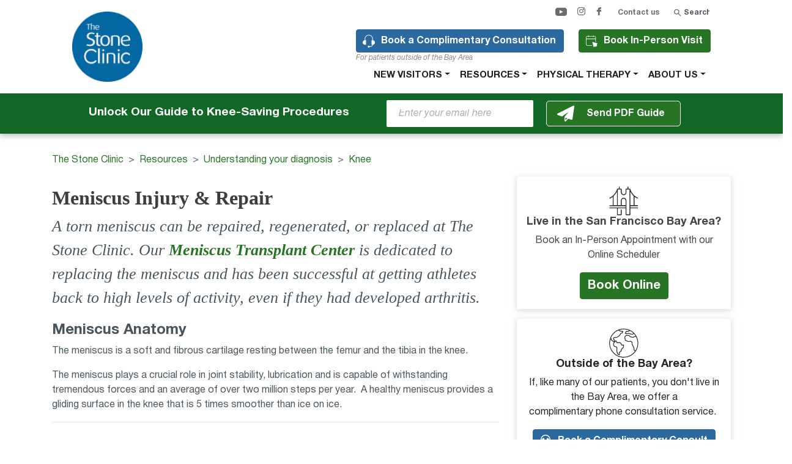

--- FILE ---
content_type: text/html; charset=UTF-8
request_url: https://www.stoneclinic.com/meniscus
body_size: 19093
content:
<!DOCTYPE html>
<html lang="en" dir="ltr" prefix="content: http://purl.org/rss/1.0/modules/content/  dc: http://purl.org/dc/terms/  foaf: http://xmlns.com/foaf/0.1/  og: http://ogp.me/ns#  rdfs: http://www.w3.org/2000/01/rdf-schema#  schema: http://schema.org/  sioc: http://rdfs.org/sioc/ns#  sioct: http://rdfs.org/sioc/types#  skos: http://www.w3.org/2004/02/skos/core#  xsd: http://www.w3.org/2001/XMLSchema# " ng-app="stoneClinic">
<head>
  <meta charset="utf-8" />
<script>(function(w,d,s,l,i){w[l]=w[l]||[];w[l].push({'gtm.start':
new Date().getTime(),event:'gtm.js'});var f=d.getElementsByTagName(s)[0],
j=d.createElement(s),dl=l!='dataLayer'?'&amp;l='+l:'';j.async=true;j.src=
'https://www.googletagmanager.com/gtm.js?id='+i+dl;f.parentNode.insertBefore(j,f);
})(window,document,'script','dataLayer','GTM-M38M');
</script>
<style>/* @see https://github.com/aFarkas/lazysizes#broken-image-symbol */.js img.lazyload:not([src]) { visibility: hidden; }/* @see https://github.com/aFarkas/lazysizes#automatically-setting-the-sizes-attribute */.js img.lazyloaded[data-sizes=auto] { display: block; width: 100%; }</style>
<meta name="description" content="How can you fix a torn meniscus? Your meniscus is a vital shock absorber. We are dedicated to replacing a missing meniscus &amp; getting athletes back to sport." />
<link rel="canonical" href="https://www.stoneclinic.com/meniscus" />
<link rel="shortlink" href="https://www.stoneclinic.com/node/123" />
<meta property="og:type" content="Article" />
<meta property="og:url" content="https://www.stoneclinic.com/meniscus" />
<meta property="og:title" content="Meniscus Injury &amp; Repair" />
<meta property="og:description" content="A torn meniscus can be repaired, regenerated, or replaced at The Stone Clinic. Our Meniscus Transplant Center is dedicated to replacing the meniscus and has been successful at getting athletes back to high levels of activity, even if they had developed arthritis.  Meniscus Anatomy  The meniscus is a soft and fibrous cartilage resting between the femur and the tibia in the knee." />
<meta property="og:image:alt" content="Meniscus Injury &amp; Repair" />
<meta property="og:updated_time" content="2023-01-05T22:25:29+00:00" />
<meta property="article:published_time" content="2018-08-28T14:41:19+00:00" />
<meta property="article:modified_time" content="2023-01-05T22:25:29+00:00" />
<meta property="fb:app_id" content="286637398886588" />
<meta name="twitter:card" content="summary_large_image" />
<meta name="twitter:description" content="A torn meniscus can be repaired, regenerated, or replaced at The Stone Clinic. Our Meniscus Transplant Center is dedicated to replacing the meniscus and has been successful at getting athletes back to high levels of activity, even if they had developed arthritis.  Meniscus Anatomy  The meniscus is a soft and fibrous cartilage resting between the femur and the tibia in the knee." />
<meta name="twitter:title" content="Meniscus Injury &amp; Repair" />
<meta name="twitter:site" content="@stoneclinic" />
<meta name="twitter:site:id" content="76151829" />
<meta name="twitter:creator:id" content="76151829" />
<meta name="twitter:creator" content="@stoneclinic" />
<meta name="Generator" content="Drupal 10 (https://www.drupal.org)" />
<meta name="MobileOptimized" content="width" />
<meta name="HandheldFriendly" content="true" />
<meta name="viewport" content="width=device-width, initial-scale=1, shrink-to-fit=no" />
<!-- This site is converting visitors into subscribers and customers with OptinMonster - https://optinmonster.com -->
<script type="text/javascript" src="https://a.optmnstr.com/app/js/api.min.js" data-account="59756" data-user="53139" async></script>
<!-- / https://optinmonster.com -->
<!-- This site is converting visitors into subscribers and customers with OptinMonster - https://optinmonster.com -->
<script type="text/javascript" src="https://a.optmnstr.com/app/js/api.min.js" data-account="59756" data-user="53139" async></script>
<!-- / https://optinmonster.com -->
<script async src="//210521.tctm.co/t.js"></script>
<meta http-equiv="x-ua-compatible" content="ie=edge" />
<link rel="icon" href="/themes/custom/stoneclinic/favicon.ico" type="image/vnd.microsoft.icon" />
<script>window.a2a_config=window.a2a_config||{};a2a_config.callbacks=[];a2a_config.overlays=[];a2a_config.templates={};</script>

    <title>How to Fix a Meniscus | Meniscus repair, transplant &amp; replacement</title>
    <link rel="stylesheet" media="all" href="/sites/default/files/css/css__Dv5Yo3toDFApE7YT-ZIhuq8uKV-zPINaVPaLb_twZM.css?delta=0&amp;language=en&amp;theme=stoneclinic&amp;include=eJxlyUEOwzAIAMEP0fCkCmwaWXEgBSzFv08OUS-97Wip1jTSifTE8nHTBDbLSKfjzeTeDNmFavGx8_9TqwJyZm-6YfVxUF8ewne0siVx4K8g0lTKvVvBtRtTf0XO2yvEjJQdmUIuvKA9Sw" />
<link rel="stylesheet" media="all" href="/sites/default/files/css/css_0nzbv9YuyrAfRftBjPqHMeN_r9z7uOAsQ6Y9vL-vqxk.css?delta=1&amp;language=en&amp;theme=stoneclinic&amp;include=eJxlyUEOwzAIAMEP0fCkCmwaWXEgBSzFv08OUS-97Wip1jTSifTE8nHTBDbLSKfjzeTeDNmFavGx8_9TqwJyZm-6YfVxUF8ewne0siVx4K8g0lTKvVvBtRtTf0XO2yvEjJQdmUIuvKA9Sw" />

        <link rel="preload" href="/themes/custom/stoneclinic/fontawesome/webfonts/fa-solid-900.woff2" as="font" crossorigin="anonymous">
        <link rel="preload" href="/themes/custom/stoneclinic/fonts/helvetica-neue/HelveticaNeue-Light.woff" as="font" crossorigin="anonymous">
        <link rel="preload" href="/themes/custom/stoneclinic/fonts/helvetica-neue/HelveticaNeue-Italic.woff" as="font" crossorigin="anonymous">
        <link rel="preload" href="/themes/custom/stoneclinic/fonts/icons/stone-icons.ttf?uyvuoe=" as="font" crossorigin="anonymous">
        <link rel="preload" href="/themes/custom/stoneclinic/fonts/helvetica-neue/HelveticaNeue-Bold.woff" as="font" crossorigin="anonymous">
        <link rel="preload" href="/themes/custom/stoneclinic/fonts/helvetica-neue/HelveticaNeue-Roman.woff" as="font" crossorigin="anonymous">
        </head>
<body class="layout-one-sidebar layout-sidebar-second page-node-123 path-node node--type-page">

<a href="#main-content" class="visually-hidden focusable skip-link">
  Skip to main content
</a>
<noscript><iframe src="https://www.googletagmanager.com/ns.html?id=GTM-M38M" height="0" width="0" style="display:none;visibility:hidden;"></iframe>
</noscript>
  <div class="dialog-off-canvas-main-canvas" data-off-canvas-main-canvas>
    <div id="page-wrapper">
  <div id="page">
    <header id="header" class="header sticky-top" role="banner" aria-label="Site header">
                        <nav class="navbar navbar-light" id="navbar-top">
                    <div class="container">
                    
                              </div>
                    </nav>
                <nav class="navbar navbar-light navbar-expand-lg" id="navbar-main">
                    <div class="container px-lg-5">
                                    <div class="block block-header-links d-flex flex-column flex-lg-row">
                <div class="d-flex flex-row logo-container">
                          <a href="/" title="Home" rel="home" class="navbar-brand">
              <img src="/themes/custom/stoneclinic/logo.svg" alt="Home" width="85" height="94" class="site-logo d-inline-block align-middle mr-0 mr-md-3" />
            <span class="ml-2 d-none"></span>
    </a>
    

                  <div class="block-call-buttons-block call-button d-flex flex-column d-lg-none">
                    <a href="https://book.nimblr.ai/TheStoneClinic" class="btn btn-secondary call book">Book In-Person Visit</a>
                    <a href="/consult" class="btn btn-primary free-consult">Book a Complimentary</span> Consultation</a>
                  </div>
                </div>

                <div class="d-flex flex-column flex-wrap w-100">
                  <div class="d-none d-lg-flex flex-row flex-wrap mb-3">
                    <div class="block block-social-links ml-auto">
                      <div id="block-sociallinks" class="block block-stoneclinic-common block-social-links-block">
  
    
      <div class="content">
      <ul class="social-links d-flex justify-content-between align-items-center">
  <li>
    <a href="http://www.youtube.com/channel/UC8sjtmveZXQibCLMae6GkuA" class="social-youtube" target="_blank">
      <i class="icon icon-youtube"></i>
    </a>
  </li>
  <li>
    <a href="https://www.instagram.com/stoneclinic/" class="social-instagram" target="_blank">
      <i class="icon icon-instagram"></i>
    </a>
  </li>
  <li>
    <a href="https://www.facebook.com/StoneClinic" class="social-facebook" target="_blank">
      <i class="icon icon-facebook"></i>
    </a>
  </li>
</ul>

    </div>
  </div>

                    </div>

                    <div class="ml-4">
                      <a href="/contact-us" class="contact-us-link">Contact us</a>
                    </div>

                    <div class="ml-4">
                                              <div class="form-inline navbar-form float-right">
                            <section class="row region region-header-form">
    <div class="search-block-form block block-search block-search-form-block" data-drupal-selector="search-block-form" id="block-searchform" role="search">
  
    
    <div class="content container-inline">
        <div class="content container-inline">
      <form action="/search/node" method="get" id="search-block-form" accept-charset="UTF-8" class="search-form search-block-form form-row">
  


  <fieldset class="js-form-item js-form-type-search form-type-search js-form-item-keys form-item-keys form-no-label form-group">
          <label for="edit-keys" class="sr-only">Search</label>
                <input title="Enter the terms you wish to search for." placeholder="Search" data-drupal-selector="edit-keys" type="search" id="edit-keys" name="keys" value="" size="15" maxlength="128" class="form-search form-control" />

                  </fieldset>
<div data-drupal-selector="edit-actions" class="form-actions js-form-wrapper form-group col-auto" id="edit-actions"><button data-drupal-selector="edit-submit" type="submit" id="edit-submit" value="Search" class="button js-form-submit form-submit btn btn-primary">Search</button>
</div>

</form>

    </div>
  
  </div>
</div>

  </section>

                        </div>
                                          </div>
                  </div>

                  <div class="block-header-navigation d-flex flex-column flex-wrap ml-0 ml-lg-auto align-items-end">
                    <div class="d-none d-lg-block">
                      <div class="block-call-buttons-block call-button d-flex align-items-start">
                        <div class="d-flex flex-column mr-4">
                          <a href="/consult" class="btn btn-primary free-consult">Book a Complimentary</span> Consultation</a>
                          <span class="consult-notice">For patients outside of the Bay Area</span>
                        </div>
                        <a href="https://book.nimblr.ai/TheStoneClinic" class="btn btn-secondary call book">Book In-Person Visit</a>
                      </div>
                    </div>
                    <div class="collapse navbar-collapse" id="primary-menu-navbar">
                        <nav role="navigation" aria-labelledby="block-mainnavigation-menu" id="block-mainnavigation" class="block block-menu navigation menu--main">
            
  <h2 class="sr-only" id="block-mainnavigation-menu">Main navigation</h2>
  

        
        <ul id="block-mainnavigation" block="block-mainnavigation" class="clearfix nav navbar-nav">
                              <li class="nav-item menu-item--expanded dropdown">
                          <a href="/" class="nav-link dropdown-toggle nav-link--" data-toggle="dropdown" aria-expanded="false" aria-haspopup="true" data-drupal-link-system-path="&lt;front&gt;">New Visitors</a>
                    <ul class="dropdown-menu">
                                <li class="dropdown-item">
                          <a href="/understanding-the-stone-approach" class="nav-link--understanding-the-stone-approach" data-drupal-link-system-path="node/1180">Understanding the Stone Approach</a>
              </li>
                            <li class="dropdown-item">
                          <a href="/dr-stone" class="nav-link--dr-stone">Meet Dr. Stone</a>
              </li>
                            <li class="dropdown-item">
                          <a href="/consult" class="nav-link--consult" data-drupal-link-system-path="node/1112">Book a Complimentary Consultation</a>
              </li>
                            <li class="dropdown-item">
                          <a href="/video-library" class="nav-link--video-library" data-drupal-link-system-path="node/1172">Our Video Library</a>
              </li>
                            <li class="dropdown-item">
                          <a href="/patient-video-testimonials" class="nav-link--patient-video-testimonials" data-drupal-link-system-path="node/1179">Hear from Our Patients</a>
              </li>
                            <li class="dropdown-item">
                          <a href="/blog" class="nav-link--blog" data-drupal-link-system-path="node/1173">Read Dr. Stone&#039;s Weekly Blog</a>
              </li>
      </ul>
    
              </li>
                            <li class="nav-item menu-item--expanded active dropdown">
                          <a href="/resources" gva_layout="menu-list" gva_layout_columns="3" gva_block="gavias_tico_views_block__banner_block_3" class="nav-link active dropdown-toggle nav-link--resources" data-toggle="dropdown" aria-expanded="false" aria-haspopup="true" data-drupal-link-system-path="node/115">Resources</a>
                    <ul class="dropdown-menu">
                                <li class="dropdown-item menu-item--expanded dropdown">
                          <a href="/self-diagnosis-symptom-checker" class="dropdown-toggle nav-link--self-diagnosis-symptom-checker" data-toggle="" aria-expanded="false" aria-haspopup="true" data-drupal-link-system-path="node/1204">Symptom Checker</a>
                    <ul class="dropdown-menu">
                                <li class="dropdown-item menu-item--collapsed">
                          <a href="/knee-self-diagnosis" class="nav-link--knee-self-diagnosis" title="Knee Self Diagnosis" data-drupal-link-system-path="node/1201">Knee Self Diagnosis</a>
              </li>
                            <li class="dropdown-item">
                          <a href="/shoulder-self-diagnosis" class="nav-link--shoulder-self-diagnosis" title="Shoulder Self Diagnosis" data-drupal-link-system-path="node/1202">Shoulder Self Diagnosis</a>
              </li>
                            <li class="dropdown-item">
                          <a href="/ankle-self-diagnosis" class="nav-link--ankle-self-diagnosis" title="Ankle Pain Symptom Checker" data-drupal-link-system-path="node/1203">Ankle Pain Symptom Checker</a>
              </li>
      </ul>
    
              </li>
                            <li class="dropdown-item">
                          <a href="/meniscus-transplant-center" class="nav-link--meniscus-transplant-center" data-drupal-link-system-path="node/1170">Meniscus Transplant Center</a>
              </li>
                            <li class="dropdown-item menu-item--expanded dropdown">
                          <a href="/robotic-joint-center" class="dropdown-toggle nav-link--robotic-joint-center" data-toggle="" aria-expanded="false" aria-haspopup="true" data-drupal-link-system-path="node/1108">Robotic Joint Center | Partial &amp; Total Knee Replacement</a>
                    <ul class="dropdown-menu">
                                <li class="dropdown-item">
                          <a href="/partial-knee-replacement" class="nav-link--partial-knee-replacement" data-drupal-link-system-path="node/1114">Robotic Partial Knee Replacement</a>
              </li>
                            <li class="dropdown-item">
                          <a href="/knee-replacement" class="nav-link--knee-replacement" data-drupal-link-system-path="node/1115">Robotic Total Knee Replacement</a>
              </li>
      </ul>
    
              </li>
                            <li class="dropdown-item">
                          <a href="/patient-video-testimonials" class="nav-link--patient-video-testimonials" data-drupal-link-system-path="node/1179">Patient Stories (Video)</a>
              </li>
                            <li class="dropdown-item menu-item--expanded dropdown">
                          <a href="/video-library" class="dropdown-toggle nav-link--video-library" data-toggle="" aria-expanded="false" aria-haspopup="true" data-drupal-link-system-path="node/1172">Our Video Library</a>
                    <ul class="dropdown-menu">
                                <li class="dropdown-item menu-item--collapsed">
                          <a href="/patient-video-testimonials" class="nav-link--patient-video-testimonials" data-drupal-link-system-path="node/1179">Patient Stories (Video)</a>
              </li>
                            <li class="dropdown-item menu-item--collapsed">
                          <a href="/injury-and-treatment-videos" gva_layout="menu-list" gva_layout_columns="3" gva_block="gavias_tico_views_block__categories_post_block_1" class="nav-link--injury-and-treatment-videos" data-drupal-link-system-path="node/189">Injury &amp; Treatment Videos</a>
              </li>
                            <li class="dropdown-item menu-item--collapsed">
                          <a href="/injury-prevention" gva_layout="menu-list" gva_layout_columns="3" gva_block="gavias_tico_views_block__banner_block_3" class="nav-link--injury-prevention" data-drupal-link-system-path="node/214">Injury prevention</a>
              </li>
                            <li class="dropdown-item menu-item--collapsed">
                          <a href="/surgery" gva_layout="menu-list" gva_layout_columns="3" gva_block="gavias_tico_views_block__banner_block_3" class="nav-link--surgery" data-drupal-link-system-path="node/306">Surgical Procedures</a>
              </li>
                            <li class="dropdown-item">
                          <a href="/rehabilitation-and-fitness-videos" class="nav-link--rehabilitation-and-fitness-videos" data-drupal-link-system-path="node/1178">Physical Therapy and Rehabilitation Videos</a>
              </li>
      </ul>
    
              </li>
                            <li class="dropdown-item menu-item--expanded dropdown">
                          <a href="/our-biologic-approach" class="dropdown-toggle nav-link--our-biologic-approach" data-toggle="" aria-expanded="false" aria-haspopup="true" data-drupal-link-system-path="node/34">Biologic Treatments</a>
                    <ul class="dropdown-menu">
                                <li class="dropdown-item">
                          <a href="/how-do-biologic-treatments-work" gva_layout="menu-list" gva_layout_columns="3" gva_block="gavias_tico_views_block__banner_block_3" class="nav-link--how-do-biologic-treatments-work" data-drupal-link-system-path="node/43">How do biologic treatments work?</a>
              </li>
                            <li class="dropdown-item">
                          <a href="/bioankle" gva_layout="menu-list" gva_layout_columns="3" gva_block="gavias_tico_views_block__banner_block_3" class="nav-link--bioankle" data-drupal-link-system-path="node/46">BioAnkle</a>
              </li>
                            <li class="dropdown-item">
                          <a href="/biologic-repair-shoulder" gva_layout="menu-list" gva_layout_columns="3" gva_block="gavias_tico_views_block__categories_post_block_1" class="nav-link--biologic-repair-shoulder" data-drupal-link-system-path="node/48">Biologic treatments for the shoulder</a>
              </li>
                            <li class="dropdown-item">
                          <a href="/arthritis" gva_layout="menu-list" gva_layout_columns="3" gva_block="gavias_tico_views_block__banner_block_3" class="nav-link--arthritis" data-drupal-link-system-path="node/50">Arthritis: Our systemic approach</a>
              </li>
                            <li class="dropdown-item menu-item--collapsed">
                          <a href="/joint-injection-therapy" gva_layout="menu-list" gva_layout_columns="3" gva_block="gavias_tico_views_block__banner_block_3" class="nav-link--joint-injection-therapy" data-drupal-link-system-path="node/56">Injections to accelerate healing</a>
              </li>
                            <li class="dropdown-item">
                          <a href="/bioknee" class="nav-link--bioknee" data-drupal-link-system-path="node/1116">The BioKnee</a>
              </li>
      </ul>
    
              </li>
                            <li class="dropdown-item menu-item--expanded dropdown">
                          <a href="/non-operative-treatments" class="dropdown-toggle nav-link--non-operative-treatments" data-toggle="" aria-expanded="false" aria-haspopup="true" data-drupal-link-system-path="node/47">Non-Operative Treatments</a>
                    <ul class="dropdown-menu">
                                <li class="dropdown-item">
                          <a href="/nutrition" gva_layout="menu-list" gva_layout_columns="3" gva_block="gavias_tico_views_block__banner_block_3" class="nav-link--nutrition" data-drupal-link-system-path="node/163">Nutrition &amp; supplements</a>
              </li>
      </ul>
    
              </li>
                            <li class="dropdown-item">
                          <a href="/receive-unlimited-support" title="We can help with travel &amp; accommodation" class="nav-link--receive-unlimited-support">Our Concierge Service</a>
              </li>
                            <li class="dropdown-item menu-item--expanded dropdown">
                          <a href="/athletes" gva_layout="menu-list" gva_layout_columns="3" gva_block="gavias_tico_views_block__banner_block_3" class="dropdown-toggle nav-link--athletes" data-toggle="" aria-expanded="false" aria-haspopup="true" data-drupal-link-system-path="node/35">For Athletes</a>
                    <ul class="dropdown-menu">
                                <li class="dropdown-item">
                          <a href="/athlete-frequently-asked-questions" gva_layout="menu-list" gva_layout_columns="3" gva_block="gavias_tico_views_block__categories_post_block_1" class="nav-link--athlete-frequently-asked-questions" data-drupal-link-system-path="node/140">Athlete FAQs</a>
              </li>
                            <li class="dropdown-item">
                          <a href="/jen-hudak" gva_layout="menu-list" gva_layout_columns="3" gva_block="gavias_tico_views_block__categories_post_block_1" class="nav-link--jen-hudak" data-drupal-link-system-path="node/142">Featured athlete: Jen Hudak - Skiing</a>
              </li>
                            <li class="dropdown-item">
                          <a href="/pep-fujas" gva_layout="menu-list" gva_layout_columns="3" gva_block="gavias_tico_views_block__banner_block_3" class="nav-link--pep-fujas" data-drupal-link-system-path="node/143">Featured athlete: Pep Fujas - Skiing</a>
              </li>
                            <li class="dropdown-item">
                          <a href="/athletes" gva_layout="menu-list" gva_layout_columns="3" gva_block="gavias_tico_views_block__banner_block_3" class="nav-link--athletes" data-drupal-link-system-path="node/35">Rick L - Skiing</a>
              </li>
                            <li class="dropdown-item">
                          <a href="/athletes" gva_layout="menu-list" gva_layout_columns="3" gva_block="gavias_tico_views_block__banner_block_3" class="nav-link--athletes" data-drupal-link-system-path="node/35">Rich L - Crossfit</a>
              </li>
                            <li class="dropdown-item">
                          <a href="/athletes" gva_layout="menu-list" gva_layout_columns="3" gva_block="gavias_tico_views_block__banner_block_3" class="nav-link--athletes" data-drupal-link-system-path="node/35">Emily S - Triathlete</a>
              </li>
                            <li class="dropdown-item">
                          <a href="/athletes" gva_layout="menu-list" gva_layout_columns="3" gva_block="gavias_tico_views_block__banner_block_3" class="nav-link--athletes" data-drupal-link-system-path="node/35">Betty R - Sailing and Horsemanship</a>
              </li>
                            <li class="dropdown-item">
                          <a href="/athletes" gva_layout="menu-list" gva_layout_columns="3" gva_block="gavias_tico_views_block__banner_block_3" class="nav-link--athletes" data-drupal-link-system-path="node/35">Jodi L - Lifelong Athlete</a>
              </li>
                            <li class="dropdown-item">
                          <a href="/athletes" gva_layout="menu-list" gva_layout_columns="3" gva_block="gavias_tico_views_block__banner_block_3" class="nav-link--athletes" data-drupal-link-system-path="node/35">Karina T - Tennis</a>
              </li>
                            <li class="dropdown-item">
                          <a href="/athletes" gva_layout="menu-list" gva_layout_columns="3" gva_block="gavias_tico_views_block__banner_block_3" class="nav-link--athletes" data-drupal-link-system-path="node/35">William S - Hockey</a>
              </li>
      </ul>
    
              </li>
                            <li class="dropdown-item menu-item--expanded dropdown">
                          <a href="/doctors" class="dropdown-toggle nav-link--doctors" data-toggle="" aria-expanded="false" aria-haspopup="true" data-drupal-link-system-path="node/45">For Doctors</a>
                    <ul class="dropdown-menu">
                                <li class="dropdown-item menu-item--collapsed">
                          <a href="/outcome-studies-and-research" gva_layout="menu-list" gva_layout_columns="3" gva_block="gavias_tico_views_block__banner_block_3" class="nav-link--outcome-studies-and-research" data-drupal-link-system-path="node/145">Outcome studies &amp; papers</a>
              </li>
                            <li class="dropdown-item">
                          <a href="/surgeon-training" gva_layout="menu-list" gva_layout_columns="3" gva_block="gavias_tico_views_block__banner_block_3" class="nav-link--surgeon-training" data-drupal-link-system-path="node/158">Surgical training</a>
              </li>
      </ul>
    
              </li>
                            <li class="dropdown-item">
                          <a href="https://www.stoneresearch.org/surgery" target="_blank" class="nav-link-https--wwwstoneresearchorg-surgery">Surgical Technique Videos</a>
              </li>
      </ul>
    
              </li>
                            <li class="nav-item menu-item--expanded dropdown">
                          <a href="https://www.stoneclinic.com/Physical-therapy" title="Physical therapy" class="nav-link dropdown-toggle nav-link-https--wwwstonecliniccom-physical-therapy" data-toggle="dropdown" aria-expanded="false" aria-haspopup="true">Physical therapy</a>
                    <ul class="dropdown-menu">
                                <li class="dropdown-item">
                          <a href="/physical-therapy" class="nav-link--physical-therapy" data-drupal-link-system-path="node/1177">StoneFit Physical Therapy </a>
              </li>
                            <li class="dropdown-item">
                          <a href="https://consumer.scheduling.athena.io/?locationId=18612-1" class="nav-link-https--consumerschedulingathenaio-locationid18612-1">Book a Physical Therapy Appointment </a>
              </li>
                            <li class="dropdown-item">
                          <a href="/fitness-programs" class="nav-link--fitness-programs" data-drupal-link-system-path="node/16">Fitness</a>
              </li>
                            <li class="dropdown-item menu-item--expanded dropdown">
                          <a href="/rehabilitation-protocols" class="dropdown-toggle nav-link--rehabilitation-protocols" data-toggle="" aria-expanded="false" aria-haspopup="true" data-drupal-link-system-path="node/21">Rehabilitation Protocols</a>
                    <ul class="dropdown-menu">
                                <li class="dropdown-item menu-item--collapsed">
                          <a href="/knee-rehabilitation-protocols" gva_layout="menu-list" gva_layout_columns="3" gva_block="gavias_tico_views_block__banner_block_3" class="nav-link--knee-rehabilitation-protocols" data-drupal-link-system-path="node/71">Knee rehabilitation protocols</a>
              </li>
                            <li class="dropdown-item menu-item--collapsed">
                          <a href="/shoulder-rehabilitation-protocols" gva_layout="menu-list" gva_layout_columns="3" gva_block="gavias_tico_views_block__banner_block_3" class="nav-link--shoulder-rehabilitation-protocols" data-drupal-link-system-path="node/62">Shoulder rehabilitation protocols</a>
              </li>
                            <li class="dropdown-item menu-item--collapsed">
                          <a href="/ankle-rehabilitation-protocols" gva_layout="menu-list" gva_layout_columns="3" gva_block="gavias_tico_views_block__banner_block_3" class="nav-link--ankle-rehabilitation-protocols" data-drupal-link-system-path="node/91">Ankle and foot rehabilitation protocols</a>
              </li>
                            <li class="dropdown-item menu-item--collapsed">
                          <a href="/general-rehabilitation-protocols" gva_layout="menu-list" gva_layout_columns="3" gva_block="gavias_tico_views_block__banner_block_3" class="nav-link--general-rehabilitation-protocols" data-drupal-link-system-path="node/58">General rehabilitation protocols</a>
              </li>
      </ul>
    
              </li>
      </ul>
    
              </li>
                            <li class="nav-item menu-item--expanded dropdown">
                          <a href="/about-us" class="nav-link dropdown-toggle nav-link--about-us" data-toggle="dropdown" aria-expanded="false" aria-haspopup="true" data-drupal-link-system-path="node/677">About Us</a>
                    <ul class="dropdown-menu">
                                <li class="dropdown-item">
                          <a href="/contact-us" class="nav-link--contact-us" data-drupal-link-system-path="node/787">Contact Us</a>
              </li>
                            <li class="dropdown-item">
                          <a href="/reviews" class="nav-link--reviews" data-drupal-link-system-path="node/27">Our Latest Reviews</a>
              </li>
                            <li class="dropdown-item">
                          <a href="/dr-kevin-r-stone" class="nav-link--dr-kevin-r-stone" data-drupal-link-system-path="node/8">Meet Dr. Stone</a>
              </li>
                            <li class="dropdown-item">
                          <a href="/treatment-team" class="nav-link--treatment-team" data-drupal-link-system-path="node/39">Meet Your Treatment Team</a>
              </li>
                            <li class="dropdown-item">
                          <a href="/financial-considerations" class="nav-link--financial-considerations" data-drupal-link-system-path="node/1282">Financial Considerations</a>
              </li>
                            <li class="dropdown-item">
                          <a href="/now-hiring-athletic-trainer-san-francisco-ca" class="nav-link--now-hiring-athletic-trainer-san-francisco-ca" data-drupal-link-system-path="node/1367">Join Our Team</a>
              </li>
                            <li class="dropdown-item">
                          <a href="/press" gva_layout="menu-list" gva_layout_columns="3" gva_block="gavias_tico_views_block__banner_block_3" class="nav-link--press" data-drupal-link-system-path="node/309">Press on The Stone Clinic</a>
              </li>
                            <li class="dropdown-item">
                          <a href="https://geni.us/PlayForever" class="nav-link-https--genius-playforever">Dr. Stone&#039;s Book: Play Forever</a>
              </li>
      </ul>
    
              </li>
      </ul>
    

</ul>

  </nav>


                    </div>
                  </div>
                </div>

                <button class="navbar-toggler navbar-toggler-right" type="button" data-toggle="collapse" data-target="#primary-menu-navbar" aria-controls="primary-menu-navbar" aria-expanded="false" aria-label="Toggle navigation"><span class="navbar-toggler-icon"></span></button>
              </div>
                                            </div>
                  </nav>
              <section class="row region region-top-header">
    <div id="block-stoneclinic-stickydownloadguidetokneesavingprocedures" class="block-bundle-stick_download_guide block block-block-content block-block-content547cceec-9c9e-4a24-a0a4-d54da49b5f1b">
  <div class="container">
    <div class="title">
      
              <h2>
          Unlock Our Guide to Knee-Saving Procedures
        </h2>
            
    </div>
          <div class="content">
                <!-- Begin Mailchimp Signup Form -->
        <div id="mc_embed_signup">
          <form action="https://stoneclinic.us1.list-manage.com/subscribe/post?u=9678a5e3510bac55bcafb9bff&id=53e2efa49f" method="post" id="mc-embedded-subscribe-form" name="mc-embedded-subscribe-form" class="validate" target="_blank" novalidate>
            <div id="mc_embed_signup_scroll">
              <div class="mc-field-group">
                <input type="email" value="" name="EMAIL" class="required email" id="mce-EMAIL" placeholder="Enter your email here" autocomplete="off">
              </div>
              <div class="mc-field-group input-group" style="display: none;">
                <ul>
                  <li><input type="checkbox" value="1" name="group[33][1]" id="mce-group[33]-33-0" checked="checked"><label for="mce-group[33]-33-0">Saving My Knee Guide</label></li>
                  <li><input type="checkbox" value="2" name="group[33][2]" id="mce-group[33]-33-1" ><label for="mce-group[33]-33-1">Saving My Ankle Guide</label></li>
                  <li><input type="checkbox" value="4" name="group[33][4]" id="mce-group[33]-33-2" ><label for="mce-group[33]-33-2">Saving My Shoulder Guide</label></li>
                  <li><input type="checkbox" value="8" name="group[33][8]" id="mce-group[33]-33-3" ><label for="mce-group[33]-33-3">Saving My Spine Guide</label></li>
                </ul>
              </div>
              <div class="mc-field-group input-group" style="display: none;">
                <strong>Fitness</strong>
                <ul>
                  <li><input type="checkbox" value="4" name="group[41][4]" id="mce-group[41]-41-0"><label for="mce-group[41]-41-0">StoneFit Online Group Class</label></li>
                </ul>
              </div>
              <!-- real people should not fill this in and expect good things - do not remove this or risk form bot signups-->
              <input name="form-name-text" type="hidden" value="Download"/>
              <div style="position: absolute; left: -5000px;" aria-hidden="true"><input type="text" name="b_9678a5e3510bac55bcafb9bff_53e2efa49f" tabindex="-1" value=""></div>
              <div class="cta">
                <input type="submit" value="Send PDF Guide" name="subscribe" id="mc-embedded-subscribe" class="button Subscribe btn-secondary">
              </div>
            </div>
          </form>
        </div>
        <!--End mc_embed_signup-->
        <div id="mce-responses" class="clear">
          <div class="response" id="mce-error-response" style="display:none"></div>
          <div class="response" id="mce-success-response" style="display:none"></div>
        </div>
      </div>
      </div>
</div>

  </section>

    </header>
            <div id="main-wrapper" class="layout-main-wrapper clearfix">
              <div id="main" class="container">
            <div id="block-breadcrumbs" class="block block-system block-system-breadcrumb-block">
  
    
      <div class="content">
      

  <nav role="navigation" aria-label="breadcrumb">
    <ol class="breadcrumb">
                  <li class="breadcrumb-item">
          <a href="/">The Stone Clinic</a>
        </li>
                        <li class="breadcrumb-item">
          <a href="/resources">Resources</a>
        </li>
                        <li class="breadcrumb-item">
          <a href="/self-diagnosis-symptom-checker">Understanding your diagnosis</a>
        </li>
                        <li class="breadcrumb-item">
          <a href="/knee-self-diagnosis-old">Knee</a>
        </li>
              </ol>
  </nav>

    </div>
  </div>


          <div class="row row-offcanvas row-offcanvas-left clearfix">
              <main class="main-content col" id="content" role="main">
                <section class="section">
                  <a id="main-content" tabindex="-1"></a>
                    <div data-drupal-messages-fallback class="hidden"></div>

<article about="/meniscus" typeof="schema:WebPage" class="node node--type-page node--promoted node--view-mode-full clearfix">
  <header>
    
          <span property="schema:name" content="Meniscus Injury &amp; Repair" class="rdf-meta hidden"></span>

      </header>
  <div class="node__content clearfix">
    
            <div class="field field--name-field-display-title field--type-string field--label-hidden field__item"><h1 class="page-header">Meniscus Injury &amp; Repair</h1>
</div>
      
            <div property="schema:text" class="text-formatted field field--name-body field--type-text-with-summary field--label-hidden field__item"><p><em>A torn meniscus can be repaired, regenerated, or replaced at The Stone Clinic. Our<span style="color:#27ae60;"> </span><strong><a href="http://www.stoneclinic.com/meniscus-transplant-center">Meniscus Transplant Center</a> </strong>is dedicated to replacing the&nbsp;meniscus and has been successful at getting athletes back to high levels of activity, even if they had developed arthritis.&nbsp;</em></p>

<h2>Meniscus Anatomy&nbsp;</h2>

<p>The meniscus is a soft and fibrous cartilage resting between the femur and the tibia in the knee.</p>

<p>The meniscus plays a crucial role in joint stability, lubrication and is capable of withstanding tremendous forces and an average of over two million steps per year. &nbsp;A healthy meniscus provides a gliding surface in the knee that is 5 times smoother than ice on ice.</p>

<hr></div>
      
      <div class="field field--name-field-blocks field--type-bricks field--label-hidden field__items">
              <div class="resources-row">
<div class="brick brick--type--dr-says brick--id--895 eck-entity">
    
            <div class="dr-name field field--name-field-dr-name field--type-list-string field--label-hidden field__item">Dr. Stone says ...</div>
      
            <div class="dr-text text-formatted field field--name-field-dr-text field--type-text-long field--label-hidden field__item"><p><img alt="Dr. stone" data-entity-type="file" data-entity-uuid="04419b28-d885-41ac-a864-159910dce25d" class="align-left lazyload" width="114" height="114" loading="lazy" data-src="/sites/default/files/inline-images/dr-stone-says_15.jpg"></p>

<p>"We think meniscus tissue is too important and specialized to live without so we've spent decades developing techniques that help keep your meniscus where it belongs. In your knee."</p>
</div>
      
</div>

<div class="brick brick--type--basic-box brick--id--436 eck-entity">
    
            <div class="brick_text text-formatted field field--name-field-text field--type-text-long field--label-hidden field__item"><p>If your meniscus was removed, you should know that it may be&nbsp;possible to replace it.&nbsp;The Stone Clinic runs one of the few centers&nbsp;in the world&nbsp;dedicated to the diagnosis, surgical implantation, and rehabilitation of meniscus transplant patients.&nbsp;</p>

<p>The Meniscus Transplant Center offers:&nbsp;</p>

<ul>
	<li>World-class surgical facilities</li>
	<li>Onsite physical therapy</li>
	<li>Tissue acquisition&nbsp;</li>
	<li>Measured outcomes</li>
</ul>

<p>When your meniscus tears, the knee becomes unstable and the forces of weight-bearing concentrate onto a smaller area of the tibia, leading to arthritis. Most tears do not heal with suture repair. Complex tears require advanced techniques of suture repair plus growth factors. We now replace the entire meniscus with a new transplant when significant portions are lost in order to protect the joint or relieve arthritis. We do our best to keep as much of your meniscus where it belongs - in your knee.</p>

<p><img title="Meniscus Tear" class="align-right lazyload" data-src="/sites/default/files/inline-images/meniscus-torn.jpg"><img alt="meniscus repair" data-entity-type="file" data-entity-uuid="94edc785-85ca-4add-a91d-d188e2f3839a" width="300" height="363" loading="lazy" class="lazyload" data-src="/sites/default/files/inline-images/meniscus-repair.jpg"></p>

<p>Our goal is always to save your meniscus cartilage when possible. Over the past thirty&nbsp;years,&nbsp;Dr. Stone has developed many techniques to treat meniscus tears, including repair techniques that focus specifically on bringing new blood supply into damaged tissue so a larger area of the meniscus can be repaired than previously thought. Often, meniscus tears can be treated by removing the unstable areas while repairing the stable areas, most often by suturing the cartilage from the inside out and often adding growth factors and clot materials to augment healing, even in older people.</p>

<p>You can return home from the surgery center the same day after having a meniscus repair.</p>

<p><img title="Meniscus Tear" class="lazyload" data-src="/sites/default/files/inline-images/meniscectomy-3_0.jpg"><img alt="meniscectomy4" data-entity-type="file" data-entity-uuid="d6e26948-8834-472f-b2b4-974b39b30b8e" width="300" height="390" loading="lazy" class="lazyload" data-src="/sites/default/files/inline-images/meniscectomy4_0.jpg"></p>

<p>&nbsp;</p>

<p>While our goal is always to save your meniscus cartilage when possible, for more substantial tears, especially toward the inner 2/3 of the meniscus or when the tissue is hardened and calcified, we recommend a meniscectomy, or meniscus trimming.</p>

<p>A meniscectomy is trimming the torn edges of the meniscus to eliminate torn pieces that can cause pain, swelling, and locking. Only the smallest amount of meniscus tissue necessary to eliminate the pain or locking is removed and the result is a clean, smooth edge of the meniscus that avoids locking while retaining cushion and stability. The art is in shaping the meniscus in a way that preserves its function.</p>

<p>You can return home from the surgery center the same day after having a meniscectomy.</p>

<p>When your meniscus is damaged beyond repair, or has been removed in a prior surgery, your knee is lacking its main shock absorber and is known as being "bone-on-bone." You may be fitted with a new meniscus or a meniscus transplant which has&nbsp;been shown to reduce pain and improve function even in people with moderate to severe arthritis.</p>

<p><iframe allow="accelerometer; autoplay; clipboard-write; encrypted-media; gyroscope; picture-in-picture; web-share" allowfullscreen frameborder="0" height="350" title="YouTube video player" width="100%" class="lazyload" data-src="https://www.youtube.com/embed/IlPoRC4tc0g?rel=0"></iframe></p>

<p>In order for the transplant to succeed, the new meniscus must perform the same mechanical function of your original meniscus to stabilize and support your knee. We have developed a technique over the past 20 years of replacing the meniscus while minimally disrupting other joint tissues, accurately placing and securing a meniscus transplant to the knee. The surgical procedure of meniscus transplantation involves first removing the torn fragments of original meniscus cartilage, securely placing and attaching the meniscus transplant enough to permit axial and rotational loads, and finally checking the placement to make sure the rest of the tissues in the knee aren't affected by the new meniscus. A meniscus transplantation can be done simultaneously with a ligament reconstruction or an articular cartilage paste graft if needed.</p>

<p>Depending on the degree of damage to your articular cartilage, the weight-bearing surface of your knee, you may be a candidate for the BioKnee Program. <strong><a href="https://www.stoneclinic.com/bioknee" target="_blank">The BioKnee Program is a combination of meniscus transplantation, ligament reconstruction, and articular cartilage paste</a> </strong>grafting custom designed to your individual needs to help your meniscus transplant last for years.</p>
</div>
      
</div>
</div>
          </div>
  
            <div class="field field--name-field-content-author field--type-entity-reference field--label-hidden field__item">

<article about="/node/923" class="node node--type-author node--view-mode-teaser clearfix">
  <header>
    
    
  </header>
  <div class="node__content clearfix">
    <span>Medically authored by</span>
    <div class="">
      <div class="row">
        <div class="left col-12 col-sm-2 pr-0">
                      <a href="/dr-kevin-r-stone">
            <div class="field field--name-field-author-photo field--type-entity-reference field--label-hidden field__item"><div>
  
  
            <div class="field field--name-field-media-image field--type-image field--label-hidden field__item">    <picture>
                  <source type="image/webp" width="56" height="56" data-srcset="/sites/default/files/styles/medical_author/public/2020-05/Kevin%20R%20Stone.webp?itok=vwJ7FQF4 1x"/>
              <source type="image/png" width="56" height="56" data-srcset="/sites/default/files/styles/medical_author/public/2020-05/Kevin%20R%20Stone.png?itok=vwJ7FQF4 1x"/>
                  <img loading="lazy" width="56" height="56" src="/sites/default/files/styles/medical_author/public/2020-05/Kevin%20R%20Stone.png?itok=vwJ7FQF4" alt="Kevin R. Stone, MD Orthopaedic Surgeon " class="lazyload" data-src="/sites/default/files/styles/medical_author/public/2020-05/Kevin%20R%20Stone.png?itok=vwJ7FQF4" data-srcset="/sites/default/files/styles/medical_author/public/2020-05/Kevin%20R%20Stone.png?itok=vwJ7FQF4 1x" typeof="foaf:Image" />

  </picture>

</div>
      
</div>
</div>
      </a>
                  </div>
        <div class="col-12 col-sm-10 d-flex flex-column">
                      <a href="/dr-kevin-r-stone">
            <div class="field field--name-field-author-name field--type-string field--label-hidden field__item">Kevin R. Stone, MD</div>
      </a>
                    
            <div class="field field--name-field-author-description field--type-string-long field--label-hidden field__item">Orthopaedic surgeon, clinician, scientist, inventor, and founder of multiple companies. Dr. Stone was trained at Harvard University in internal medicine and orthopaedic surgery and at Stanford University in general surgery.</div>
      
        </div>
      </div>
    </div>
  </div>
</article>
</div>
      
  </div>
</article>


                  <div class="container">
                    
                  </div>
                    <div id="block-downloadaguidetoourkneesavingprocedures-2" class="block-knees block-bundle-download_guide block block-block-content block-block-content76cbc597-2b66-4443-99f8-c96d2f09bbba">
  <div class="title">
    
          <h2>Enter your email to receive your guide
        <svg width="36" height="23" viewBox="0 0 36 23" fill="none" xmlns="http://www.w3.org/2000/svg">
          <path d="M31.7038 0H4.35253C2.4628 0 0.933594 1.52921 0.933594 3.41893V19.5811C0.933594 21.4708 2.4628 23 4.35253 23H31.7038C33.5936 23 35.1228 21.4708 35.1228 19.5811V3.41893C35.1228 1.52921 33.5936 0 31.7038 0ZM24.9653 11.5249L33.2204 3.25749C33.2204 3.25749 33.2453 3.35695 33.2453 3.40668V19.5688C33.2453 19.6434 33.2204 19.6931 33.208 19.7677L24.9653 11.5249ZM31.7038 1.86506C31.7909 1.86506 31.8655 1.90236 31.94 1.91479L23.0134 10.8538C23.0134 10.8538 23.0009 10.8538 22.9885 10.8662C22.9761 10.8787 22.9885 10.8787 22.9761 10.8911L19.1718 14.7079C18.5626 15.317 17.568 15.317 16.9712 14.7079L4.16566 1.90228C4.22782 1.90228 4.28999 1.86498 4.36458 1.86498H31.7159L31.7038 1.86506ZM2.83597 19.7801C2.83597 19.7179 2.79867 19.6557 2.79867 19.5811V3.41901C2.79867 3.34442 2.82354 3.29469 2.83597 3.22009L11.1158 11.4999L2.83597 19.7801ZM4.35273 21.1352C4.27813 21.1352 4.2284 21.1103 4.15381 21.0979L12.4336 12.8181L15.6412 16.0257C16.3001 16.6846 17.1828 17.0203 18.053 17.0203C18.9233 17.0203 19.806 16.6846 20.4774 16.0257L23.6477 12.8554L31.8905 21.0982C31.8283 21.0982 31.7661 21.1355 31.6915 21.1355L4.35273 21.1352Z" fill="white"/>
        </svg>
      </h2>

        
  </div>
  <div class="content body">
          <div class="row">
        <div class="col-sm-12 col-md-auto col-lg-auto">
        
            <div class="field field--name-field-image field--type-image field--label-hidden field__item">  <img loading="lazy" src="/sites/default/files/2023-05/Saving-My-Knee-Guide-by-The-Stone-Clinic-1.jpg" width="175" height="222" alt="" typeof="foaf:Image" />

</div>
      
        </div>
        <div class="col-sm-12 col-md col-lg px-4">
    
          <div class="content">
                
            <div class="field field--name-field-download-guide-title field--type-string field--label-hidden field__item">Unlock Our Guide to Knee-Saving Procedures</div>
      
            <div class="field field--name-field-download-guide-description field--type-string-long field--label-hidden field__item">Total knee replacement is not the only option. Discover innovative procedures that can rebuild your knee &amp; return you to sports pain-free.</div>
      

        <!-- Begin Mailchimp Signup Form -->
        <div id="mc_embed_signup">
          <form action="https://stoneclinic.us1.list-manage.com/subscribe/post?u=9678a5e3510bac55bcafb9bff&id=53e2efa49f" method="post" id="mc-embedded-subscribe-form" name="mc-embedded-subscribe-form" class="validate" target="_blank" novalidate>
            <div id="mc_embed_signup_scroll">
              <div class="mc-field-group">
                <input type="email" value="" name="EMAIL" class="required email" id="mce-EMAIL" placeholder="Enter your email here" autocomplete="off">
              </div>
              <div class="mc-field-group input-group" style="display: none;">
                <ul>
                  <li><input type="checkbox" value="1" name="group[33][1]" id="mce-group[33]-33-0" checked="checked"><label for="mce-group[33]-33-0">Saving My Knee Guide</label></li>
                  <li><input type="checkbox" value="2" name="group[33][2]" id="mce-group[33]-33-1" ><label for="mce-group[33]-33-1">Saving My Ankle Guide</label></li>
                  <li><input type="checkbox" value="4" name="group[33][4]" id="mce-group[33]-33-2" ><label for="mce-group[33]-33-2">Saving My Shoulder Guide</label></li>
                  <li><input type="checkbox" value="8" name="group[33][8]" id="mce-group[33]-33-3" ><label for="mce-group[33]-33-3">Saving My Spine Guide</label></li>
                </ul>
              </div>
              <div class="mc-field-group input-group" style="display: none;">
                <strong>Fitness</strong>
                <ul>
                  <li><input type="checkbox" value="4" name="group[41][4]" id="mce-group[41]-41-0"><label for="mce-group[41]-41-0">StoneFit Online Group Class</label></li>
                </ul>
              </div>
              <div id="mce-responses" class="clear">
                <div class="response" id="mce-error-response" style="display:none"></div>
                <div class="response" id="mce-success-response" style="display:none"></div>
              </div>
              <!-- real people should not fill this in and expect good things - do not remove this or risk form bot signups-->
              <input name="form-name-text" type="hidden" value="Download"/>
              <div style="position: absolute; left: -5000px;" aria-hidden="true"><input type="text" name="b_9678a5e3510bac55bcafb9bff_53e2efa49f" tabindex="-1" value=""></div>
              <div class="cta">
                <span>Explore <strong><u>all</u></strong> your options.</span>
                <input type="submit" value="Send PDF Guide" name="subscribe" id="mc-embedded-subscribe" class="button Subscribe btn-secondary">
              </div>
            </div>
          </form>
        </div>
        <!--End mc_embed_signup-->
      </div>
                </div>
      </div>
      </div>
  <div class="footer">
    <p>
              If you are experiencing undiagnosed knee pain, you may use our
        <a href="/knee-self-diagnosis">knee pain symptom checker</a>
                              to learn more about your injury.
    </p>
  </div>
</div>
<div id="block-addtoanybuttons" class="block block-addtoany block-addtoany-block">
  
    
      <div class="content">
      <span class="a2a_kit a2a_kit_size_26 addtoany_list" data-a2a-url="https://www.stoneclinic.com/meniscus" data-a2a-title="Meniscus Injury &amp; Repair"><div class="social-block"><div class="social-text"><span>Share this page</span></div><div class="social-media"><a class="a2a_button_sms"><i class="icon icon-sms"></i></a><a class="a2a_button_facebook"><i class="icon icon-facebook"></i></a><a class="a2a_button_x"><svg xmlns="http://www.w3.org/2000/svg" viewBox="0 0 512 512"><!--!Font Awesome Free 6.7.2 by @fontawesome - https://fontawesome.com License - https://fontawesome.com/license/free Copyright 2025 Fonticons, Inc.--><path d="M389.2 48h70.6L305.6 224.2 487 464H345L233.7 318.6 106.5 464H35.8L200.7 275.5 26.8 48H172.4L272.9 180.9 389.2 48zM364.4 421.8h39.1L151.1 88h-42L364.4 421.8z"/></svg></a><a class="a2a_button_email"><i class="icon icon-email"></i></a><a class="a2a_button_reddit"><i class="icon icon-reddit"><span class="path1"></span><span class="path2"></span></i></a></div></div></span>

    </div>
  </div>


                </section>
              </main>
                                      <div class="sidebar_second sidebar col-md-4 order-last" id="sidebar_second">
                <aside class="section" role="complementary">
                    <div id="block-liveinthesanfranciscobayarea" class="block-bundle-cta_with_wysiwyg block block-block-content block-block-contente3df4e50-6245-498a-9440-39bfd834b1cb">
  
  
      <div class="content">
      
            <div class="text-formatted field field--name-field-cta-wysiwyg-body field--type-text-long field--label-hidden field__item"><img data-entity-uuid="227d8da6-578c-4df8-8423-e72916956f0e" data-entity-type="file" alt="San Francisco" width="48" height="48" class="align-center lazyload" loading="lazy" data-src="/sites/default/files/inline-images/San_Fransisco.png"><h5 class="text-align-center"><span style="color:#444;">Live in the San Francisco Bay Area?</span></h5><p class="text-align-center"><span style="color:#444;">Book an In-Person Appointment with our Online Scheduler</span></p></div>
      
      <div class="cta-link-wrapper">
        <a href="https://book.nimblr.ai/TheStoneClinic"  class="cta-link btn btn-secondary">
                    Book Online
        </a>
      </div>
    </div>
  </div>
<div id="block-outsideofthebayarea" class="block-bundle-cta_with_wysiwyg block block-block-content block-block-content64b947a7-b08f-4351-abe1-edf18967b53f">
  
  
      <div class="content">
      
            <div class="text-formatted field field--name-field-cta-wysiwyg-body field--type-text-long field--label-hidden field__item"><img alt="Worldwide" data-entity-type="file" data-entity-uuid="81577562-3ef4-43f8-bf9b-b930992c2d16" class="align-center lazyload" width="48" height="48" loading="lazy" data-src="/sites/default/files/inline-images/Worldwide.png">
<h5 class="text-align-center">Outside of the Bay Area?</h5>

<p class="text-align-center">If, like many of our patients, you don't live in the Bay Area, we offer a complimentary&nbsp;phone consultation service.&nbsp;</p>
</div>
      
      <div class="cta-link-wrapper">
        <a href="/consult"  class="cta-link btn btn-primary">
                      <i class="fas fa-headset mr-2"></i>
                    Book a Complimentary Consult
        </a>
      </div>
    </div>
  </div>


                </aside>
              </div>
                      </div>
        </div>
          </div>
              <div class="featured-bottom-second">
        <aside class="container clearfix" role="complementary">
            <section class="row region region-featured-bottom-second">
    <div id="block-quicktabsrelatedcontenttabs" class="block block-quicktabs block-quicktabs-blockquick-tabs">
  
      <h2>Related content</h2>
    
      <div class="content">
      <div class="quicktabs-wrapper col-auto" id="quicktabs-quick_tabs"><div class="item-list"><ul class="quicktabs-tabs list-group" role="tablist"><li role="tab" aria-controls="quicktabs-tabpage-quick_tabs-0" aria-selected="true" id="quicktabs-tab-quick_tabs-0" tabIndex="-1" class="active blog list-group-item" tabindex="0"><a href="/quicktabs/nojs/quick_tabs/0" class="quicktabs-loaded" data-quicktabs-tab-index="0">Blog</a></li><li role="tab" aria-controls="quicktabs-tabpage-quick_tabs-1" aria-selected="false" id="quicktabs-tab-quick_tabs-1" tabIndex="-1" class="videos list-group-item"><a href="/quicktabs/nojs/quick_tabs/1" class="quicktabs-loaded" data-quicktabs-tab-index="1">Videos</a></li></ul></div><div class="quicktabs-main col-auto" id="quicktabs-container-quick_tabs"><div id="quicktabs-tabpage-quick_tabs-0" class="quicktabs-tabpage" role="tabpanel" aria-labelledby="quicktabs-tab-quick_tabs-0" tabindex="0">
<div class="quicktabs-block-title"></div>
<div></div>
</div>
<div id="quicktabs-tabpage-quick_tabs-1" class="quicktabs-tabpage quicktabs-hide" role="tabpanel" aria-labelledby="quicktabs-tab-quick_tabs-1" tabindex="0">
<div class="quicktabs-block-title"></div>
<div></div>
</div>
</div>
</div>

    </div>
  </div>

  </section>

        </aside>
      </div>
              <div class="featured-bottom-third">
        <aside class="container clearfix" role="complementary">
            <section class="row region region-featured-bottom-third">
    <div id="block-sociallinks-2" class="block block-stoneclinic-common block-social-links-block">
  
      <h2>Connect With Us</h2>
    
      <div class="content">
      <ul class="social-links d-flex justify-content-between align-items-center">
  <li>
    <a href="http://www.youtube.com/channel/UC8sjtmveZXQibCLMae6GkuA" class="social-youtube" target="_blank">
      <i class="icon icon-youtube"></i>
    </a>
  </li>
  <li>
    <a href="https://www.instagram.com/stoneclinic/" class="social-instagram" target="_blank">
      <i class="icon icon-instagram"></i>
    </a>
  </li>
  <li>
    <a href="https://www.facebook.com/StoneClinic" class="social-facebook" target="_blank">
      <i class="icon icon-facebook"></i>
    </a>
  </li>
</ul>

    </div>
  </div>

  </section>

        </aside>
      </div>
        <footer class="site-footer">
              <div class="container">
                      <div class="row">
              <div class="col-12 col-md-6 mb-3 mb-md-0">
                  <section class="row region region-footer-first">
    <div id="block-callbuttons-2" class="pl-3 block block-stoneclinic-common block-call-buttons-block">
  
    
      <div class="content">
      <div class="d-flex flex-column flex-lg-row flex-wrap align-items-start">
  <div class="d-flex flex-column">
    <a href="/consult" class="btn btn-primary free-consult mr-lg-4">Book a Complimentary Consultation</a>
    <span class="consult-notice d-inline mb-3">For patients outside of the Bay Area</span>
  </div>
  <a id="call-phone-d" href="tel:4155633110" class="btn btn-secondary call mb-3">415-563-3110</a>
  <a href="https://book.nimblr.ai/TheStoneClinic" class="btn call book-secondary">Book In-Person Visit</a>
</div>

    </div>
  </div>

<div id="block-addressinformation" class="menu--address pb-2 pt-3 block-bundle-basic bd block block-block-content block-block-content7403123f-625f-44b3-b38c-a601ec0f17a8">
  
      <h2></h2>
    
      <h2></h2>
    
            <div class="text-formatted field field--name-body field--type-text-with-summary field--label-hidden field__item"><p><a href="https://g.page/stoneclinicsanfrancisco?share" target="_blank"><span style="color:#ffffff;">3727 Buchanan St #300<br>
San Francisco, CA 94123, United States</span></a>&nbsp;</p>
</div>
      
      </div>
<div id="block-signup-2" class="menu--signup block block-stoneclinic-common block-sign-up-block">
  
    
      <div class="content">
      <!-- Begin Mailchimp Signup Form -->
<div id="mc_embed_signup">
  <form action="https://stoneclinic.us1.list-manage.com/subscribe/post?u=9678a5e3510bac55bcafb9bff&amp;id=53e2efa49f"
        class="validate" id="mc-embedded-subscribe-form" method="post" name="mc-embedded-subscribe-form" novalidate=""
        target="_blank">
    <div id="mc_embed_signup_scroll">
      <h2>Sign up for Dr. Stone's weekly column</h2>
      <p class="sign-up-p">Described by Dr. Stone as a "gift to his patients," this short, weekly blog focuses on sports, performance, & orthopaedic care.</p>
      <div class="mc-field-group">
        <input class="required email" id="mce-EMAIL" name="EMAIL" type="email" value="" placeholder="Enter your email here"/>
      </div>
      <div class="clear" id="mce-responses">
        <div class="response" id="mce-error-response" style="display:none">&nbsp;</div>
        <div class="response" id="mce-success-response" style="display:none">&nbsp;</div>
      </div>
      <!-- real people should not fill this in and expect good things - do not remove this or risk form bot signups-->
      <input name="form-name-text" type="hidden" value="Sign up"/>
      <div aria-hidden="true" style="position: absolute; left: -5000px;"><input
          name="b_9678a5e3510bac55bcafb9bff_53e2efa49f" tabindex="-1" type="text" value=""/></div>
      <div class="clear"><input class="button Subscribe" id="mc-embedded-subscribe" name="subscribe" type="submit" value="Sign up for our Weekly Blog"/></div>
    </div>
  </form>
</div>

    </div>
  </div>

  </section>

              </div>
              <div class="col-12 col-md-3">
                  <section class="row region region-footer-second">
    <nav role="navigation" aria-labelledby="block-ourprograms-menu" id="block-ourprograms" class="block block-menu navigation menu--our-programs">
      
  <h2 id="block-ourprograms-menu">Our Programs</h2>
  

        
              <ul block="block-ourprograms" class="clearfix nav">
                    <li class="nav-item">
                <a href="/understanding-the-stone-approach" class="nav-link nav-link--understanding-the-stone-approach" data-drupal-link-system-path="node/1180">Orthopaedic Surgery</a>
              </li>
                <li class="nav-item">
                <a href="/bioknee" class="nav-link nav-link--bioknee" data-drupal-link-system-path="node/1116">BioKnee</a>
              </li>
                <li class="nav-item">
                <a href="/robotic-joint-center" class="nav-link nav-link--robotic-joint-center" data-drupal-link-system-path="node/1108">Robotic Joint Center</a>
              </li>
                <li class="nav-item">
                <a href="/meniscus-transplant-center" class="nav-link nav-link--meniscus-transplant-center" data-drupal-link-system-path="node/1170">Meniscus Transplant Center</a>
              </li>
                <li class="nav-item">
                <a href="/physical-therapy" class="nav-link nav-link--physical-therapy" data-drupal-link-system-path="node/1177">StoneFit Physical Therapy</a>
              </li>
        </ul>
  


  </nav>
<nav role="navigation" aria-labelledby="block-downloadoureguides-menu" id="block-downloadoureguides" class="block block-menu navigation menu--download-our-eguides">
      
  <h2 id="block-downloadoureguides-menu">Download our eGuides</h2>
  

        
              <ul block="block-downloadoureguides" class="clearfix nav">
                    <li class="nav-item">
                <a href="/saving-my-ankle-guide" class="nav-link nav-link--saving-my-ankle-guide" data-drupal-link-system-path="node/973">Saving My Ankle</a>
              </li>
                <li class="nav-item">
                <a href="/saving-my-knees-guide" class="nav-link nav-link--saving-my-knees-guide" data-drupal-link-system-path="node/144">Saving My Knees</a>
              </li>
                <li class="nav-item">
                <a href="/saving-my-shoulder-guide" class="nav-link nav-link--saving-my-shoulder-guide" data-drupal-link-system-path="node/974">Saving My Shoulder</a>
              </li>
        </ul>
  


  </nav>

  </section>

              </div>
              <div class="col-12 col-md-3">
                  <section class="row region region-footer-third">
    <nav role="navigation" aria-labelledby="block-resources-menu" id="block-resources" class="block block-menu navigation menu--resources">
      
  <h2 id="block-resources-menu">Resources</h2>
  

        
              <ul block="block-resources" class="clearfix nav">
                    <li class="nav-item">
                <a href="/self-diagnosis-symptom-checker" class="nav-link nav-link--self-diagnosis-symptom-checker" data-drupal-link-system-path="node/1204">Self-Diagnosis Symptom Checker</a>
              </li>
                <li class="nav-item">
                <a href="https://www.stoneclinic.com/video-library" class="nav-link nav-link-https--wwwstonecliniccom-video-library">Our Video Library</a>
              </li>
                <li class="nav-item">
                <a href="/blog" class="nav-link nav-link--blog" data-drupal-link-system-path="node/1173">Dr. Stone&#039;s Weekly Blog</a>
              </li>
                <li class="nav-item">
                <a href="https://www.stoneresearch.org/surgery" target="_blank" class="nav-link nav-link-https--wwwstoneresearchorg-surgery">Surgical Technique Videos</a>
              </li>
        </ul>
  


  </nav>
<nav role="navigation" aria-labelledby="block-otherresources-menu" id="block-otherresources" class="block block-menu navigation menu--other-resources">
            
  <h2 class="sr-only" id="block-otherresources-menu">Other Resources</h2>
  

        
              <ul block="block-otherresources" class="clearfix nav">
                    <li class="nav-item">
                <a href="/reviews" class="nav-link nav-link--reviews" data-drupal-link-system-path="node/27">Online Reviews</a>
              </li>
                <li class="nav-item">
                <a href="/patient-video-testimonials" class="nav-link nav-link--patient-video-testimonials" data-drupal-link-system-path="node/1179">Patient Stories (Video)</a>
              </li>
                <li class="nav-item">
                <a href="/play-forever-book" class="nav-link nav-link--play-forever-book" data-drupal-link-system-path="node/1001">Play Forever book by Dr. Stone</a>
              </li>
                <li class="nav-item">
                <a href="https://18612.portal.athenahealth.com/" class="nav-link nav-link-https--18612portalathenahealthcom-">Patient Portal (for existing patients)</a>
              </li>
                <li class="nav-item">
                <a href="https://consumer.scheduling.athena.io/?locationId=18612-1" class="nav-link nav-link-https--consumerschedulingathenaio-locationid18612-1">Book a Physical Therapy Appointment (Online • Available in U.S. Only)</a>
              </li>
        </ul>
  


  </nav>

  </section>

              </div>
            </div>
            <div class="site-footer__top clearfix">
              
            </div>
                    <div class="site-footer__bottom pt-3">
            <div class="copyright">Copyright 2026</div>
                            <section class="row region region-footer-fifth">
    <nav role="navigation" aria-labelledby="block-footerfifth-menu" id="block-footerfifth" class="block block-menu navigation menu--footer-fifth">
            
  <h2 class="sr-only" id="block-footerfifth-menu">Footer Fifth</h2>
  

        
              <ul block="block-footerfifth" class="clearfix nav">
                    <li class="nav-item">
                <a href="/legal" class="nav-link nav-link--legal" data-drupal-link-system-path="node/117">Legal</a>
              </li>
                <li class="nav-item">
                <a href="/sitemap" class="nav-link nav-link--sitemap" data-drupal-link-system-path="sitemap">Sitemap</a>
              </li>
        </ul>
  


  </nav>

  </section>

                      </div>
        </div>
          </footer>
  </div>
</div>

  </div>



<script type="application/json" data-drupal-selector="drupal-settings-json">{"path":{"baseUrl":"\/","pathPrefix":"","currentPath":"node\/123","currentPathIsAdmin":false,"isFront":false,"currentLanguage":"en"},"pluralDelimiter":"\u0003","suppressDeprecationErrors":true,"ajaxPageState":{"libraries":"eJxljVEKwzAMQy-U1UcqdpJ1oXGc2S4sO_06KGWsP-KJJxCm5IJtAB4w3VWaBxJxc8U-E6oWAdKMKerGdHVLFcJ6Mx-1tOXqm6Qc8st3u0LSrWOdjhoqvgd8Izy3EldHMjgpmEvLcR-W-P_yo-YozNKAsdT4KNyDDfPMQGj5A8BvWXc","theme":"stoneclinic","theme_token":null},"ajaxTrustedUrl":{"\/search\/node":true},"lazy":{"lazysizes":{"lazyClass":"lazyload","loadedClass":"lazyloaded","loadingClass":"lazyloading","preloadClass":"lazypreload","errorClass":"lazyerror","autosizesClass":"lazyautosizes","srcAttr":"data-src","srcsetAttr":"data-srcset","sizesAttr":"data-sizes","minSize":40,"customMedia":[],"init":true,"expFactor":1.5,"hFac":0.8,"loadMode":2,"loadHidden":true,"ricTimeout":0,"throttleDelay":125,"plugins":[]},"placeholderSrc":"","preferNative":false,"minified":true,"libraryPath":"\/libraries\/lazysizes"},"data":{"extlink":{"extTarget":true,"extTargetAppendNewWindowDisplay":false,"extTargetAppendNewWindowLabel":"(opens in a new window)","extTargetNoOverride":false,"extNofollow":false,"extTitleNoOverride":false,"extNoreferrer":true,"extFollowNoOverride":false,"extClass":"0","extLabel":"(link is external)","extImgClass":false,"extSubdomains":true,"extExclude":"","extInclude":"","extCssExclude":"","extCssInclude":"","extCssExplicit":"","extAlert":false,"extAlertText":"This link will take you to an external web site. We are not responsible for their content.","extHideIcons":false,"mailtoClass":"0","telClass":"0","mailtoLabel":"(link sends email)","telLabel":"(link is a phone number)","extUseFontAwesome":false,"extIconPlacement":"append","extPreventOrphan":false,"extFaLinkClasses":"fa fa-external-link","extFaMailtoClasses":"fa fa-envelope-o","extAdditionalLinkClasses":"","extAdditionalMailtoClasses":"","extAdditionalTelClasses":"","extFaTelClasses":"fa fa-phone","allowedDomains":[],"extExcludeNoreferrer":""}},"quicktabs":{"qt_quick_tabs":{"tabs":[{"title":"Blog","weight":-10,"type":"view_content","content":{"view_content":{"options":{"vid":"related_content_tabs","display":"block_1","args":""}},"node_content":{"options":{"nid":"","view_mode":"full","hide_title":true}},"qtabs_content":{"options":{"machine_name":"patient_recovery_stories_related"}},"block_content":{"options":{"bid":"views_block:related_content_tabs-block_1","block_title":"","display_title":false}}},"tab_page":0},{"title":"Videos","weight":-8,"type":"view_content","content":{"view_content":{"options":{"vid":"related_video_tabs","display":"block_1","args":""}},"node_content":{"options":{"nid":"","view_mode":"full","hide_title":true}},"qtabs_content":{"options":{"machine_name":"patient_recovery_stories_related"}},"block_content":{"options":{"bid":"addtoany_block","block_title":"","display_title":false}}},"tab_page":1}]}},"user":{"uid":0,"permissionsHash":"4955a4ad59c6d28d88bee78b096a4fa889e681ff2ee73ebd85ff1c5fcf70448f"}}</script>
<script src="/sites/default/files/js/js_AQ9olfYa3cBFjAkREnlU0OHH6pmXMZCzyEFNU_7NyCA.js?scope=footer&amp;delta=0&amp;language=en&amp;theme=stoneclinic&amp;include=eJxNilsKgDAMBC9UzZEkpj6CaaI2gvX0KhTxZ5lhFmN0Qy2AFdpxN_UwnC6sC8T9WFHaqkHwKvBO2A6mxbHP8FHIbjrQc2SCSaxHabKXx6d_6shSMoWELDRzWm-EADQy"></script>
<script src="https://static.addtoany.com/menu/page.js" defer></script>
<script src="/sites/default/files/js/js_GhctlM-SNL8fXkBkky6tj_VxdVE5sEuyvOdH2pw59v8.js?scope=footer&amp;delta=2&amp;language=en&amp;theme=stoneclinic&amp;include=eJxNilsKgDAMBC9UzZEkpj6CaaI2gvX0KhTxZ5lhFmN0Qy2AFdpxN_UwnC6sC8T9WFHaqkHwKvBO2A6mxbHP8FHIbjrQc2SCSaxHabKXx6d_6shSMoWELDRzWm-EADQy"></script>

</body>
</html>


--- FILE ---
content_type: image/svg+xml
request_url: https://www.stoneclinic.com/themes/custom/stoneclinic/images/icons/book_appointment_blue.svg
body_size: 751
content:
<?xml version="1.0" encoding="UTF-8" standalone="no"?>
<svg
   width="19.054321"
   height="19.367397"
   viewBox="0 0 19.054321 19.367397"
   version="1.1"
   id="svg1"
   xmlns="http://www.w3.org/2000/svg"
   xmlns:svg="http://www.w3.org/2000/svg"
   xmlns:rdf="http://www.w3.org/1999/02/22-rdf-syntax-ns#"
   xmlns:cc="http://creativecommons.org/ns#"
   xmlns:dc="http://purl.org/dc/elements/1.1/">
  <defs
     id="defs1" />
  <!-- Generator: sketchtool 62 (101010) - https://sketch.com -->
  <title
     id="title1">A9966F6A-80F8-44A7-956E-975DD7F06C98</title>
  <desc
     id="desc1">Created with sketchtool.</desc>
  <g
     id="g2"
     transform="matrix(0.00744897,0,0,0.00744897,-7.2330243,-7.0765215)"
     style="fill:#2b699f;fill-opacity:1;stroke-width:134.246">
    <path
       class="st0"
       d="m 2391.47,3215.45 c 0,-29.77 -24.15,-53.92 -53.92,-53.92 h -970.41 c -158.96,0 -288.29,-129.01 -288.29,-287.58 V 1801.1 h 1985.03 v 556.42 c 0,29.77 24.15,53.92 53.92,53.92 29.77,0 53.92,-24.15 53.92,-53.92 v -856.04 c 0,-218.04 -177.39,-395.43 -395.43,-395.43 h -124.8 v -102.13 c 0,-29.76 -24.15,-53.92 -53.92,-53.92 -29.77,0 -53.92,24.16 -53.92,53.92 v 102.13 h -944.58 v -102.13 c 0,-29.76 -24.15,-53.92 -53.92,-53.92 -29.77,0 -53.92,24.16 -53.92,53.92 v 102.13 h -124.09 c -218.43,0 -396.13,177.38 -396.13,395.43 v 1372.47 c 0,218.04 177.7,395.43 396.13,395.43 h 970.41 c 29.77,0 53.92,-24.15 53.92,-53.92 z M 1367.14,1213.89 h 124.09 v 102.08 c 0,29.76 24.16,53.92 53.92,53.92 29.76,0 53.92,-24.16 53.92,-53.92 v -102.08 h 944.58 v 102.08 c 0,29.76 24.16,53.92 53.92,53.92 29.76,0 53.92,-24.16 53.92,-53.92 v -102.08 h 124.8 c 158.57,0 287.58,129.01 287.58,287.58 v 191.77 H 1078.84 v -191.77 c 0,-158.57 129.33,-287.58 288.29,-287.58 z"
       id="path1"
       style="fill:#2b699f;fill-opacity:1;stroke-width:134.246" />
    <path
       class="st0"
       d="m 2425.35,2438.71 c -13.76,13.44 -19.34,33.21 -14.57,51.89 l 259.54,1018.79 c 4.74,18.67 19.1,33.38 37.63,38.62 4.81,1.33 9.72,2 14.6,2 13.87,0 27.45,-5.37 37.67,-15.34 l 195.99,-191.21 120.13,123.11 c 20.86,21.35 54.98,21.73 76.25,0.91 l 283.3,-276.39 c 10.22,-9.96 16.08,-23.62 16.26,-37.91 0.17,-14.29 -5.34,-28.08 -15.34,-38.33 l -120.09,-123.08 196.02,-191.26 c 13.76,-13.44 19.35,-33.21 14.57,-51.89 -4.74,-18.67 -19.1,-33.38 -37.64,-38.61 L 2477.63,2425.38 c -18.43,-5.15 -38.44,-0.14 -52.28,13.34 z"
       id="path2"
       style="fill:#2b699f;fill-opacity:1;stroke-width:134.246" />
  </g>
  <metadata
     id="metadata1">
    <rdf:RDF>
      <cc:Work
         rdf:about="">
        <dc:title>A9966F6A-80F8-44A7-956E-975DD7F06C98</dc:title>
      </cc:Work>
    </rdf:RDF>
  </metadata>
</svg>


--- FILE ---
content_type: image/svg+xml
request_url: https://www.stoneclinic.com/themes/custom/stoneclinic/images/icons/headphones.svg
body_size: 636
content:
<?xml version="1.0" encoding="UTF-8"?>
<svg width="21px" height="21px" viewBox="0 0 21 21" version="1.1" xmlns="http://www.w3.org/2000/svg" xmlns:xlink="http://www.w3.org/1999/xlink">
    <!-- Generator: sketchtool 62 (101010) - https://sketch.com -->
    <title>A9966F6A-80F8-44A7-956E-975DD7F06C98</title>
    <desc>Created with sketchtool.</desc>
    <g id="Page-1" stroke="none" stroke-width="1" fill="none" fill-rule="evenodd">
        <g id="Home_V2-Paths" transform="translate(-1014.000000, -61.000000)" fill="#FFFFFF" fill-rule="nonzero">
            <g id="Header">
                <g id="Group-14">
                    <g transform="translate(996.000000, 52.000000)">
                        <path d="M28.0333333,8.99998833 C24.292671,8.99998833 21.2666667,12.025995 21.2666667,15.766655 L21.2666667,17.9031483 C19.4278203,18.1345217 18,19.6989213 18,21.6000047 C18,23.660198 19.6731377,25.333338 21.7333333,25.333338 L23.1333333,25.333338 C23.377673,25.3333147 23.5999767,25.111018 23.6,24.8666713 L23.6,18.333345 C23.5999767,18.0889983 23.377673,17.8667017 23.1333333,17.8666783 L22.2,17.8666783 L22.2,15.766655 C22.2,12.526915 24.7935957,9.93332167 28.0333333,9.93332167 C31.273071,9.93332167 33.8666667,12.526915 33.8666667,15.766655 L33.8666667,17.8666783 L32.9333333,17.8666783 C32.6694683,17.8666783 32.472402,18.123135 32.4666667,18.333345 L32.4666667,24.8666713 C32.46669,25.111018 32.6889937,25.3333147 32.9333333,25.333338 L33.8229167,25.333338 C33.713173,25.9234613 33.3864387,26.4697647 32.7947917,26.9229213 C32.1112183,27.4464747 31.0550233,27.8333647 29.59375,27.8927013 C29.3879103,27.2259047 28.7642943,26.733338 28.0333333,26.733338 C27.1367967,26.733338 26.4,27.4701347 26.4,28.3666713 C26.4,29.263208 27.1367967,30.0000047 28.0333333,30.0000047 C28.7720083,30.0000047 29.401999,29.5036347 29.6010417,28.8260347 C31.223238,28.7645747 32.4779787,28.332068 33.35625,27.659368 C34.171981,27.0345947 34.6516163,26.198538 34.7708333,25.3114513 C36.624046,25.093378 38.0666667,23.5113313 38.0666667,21.6000047 C38.0666667,19.6989213 36.6388463,18.1345217 34.8,17.9031483 L34.8,15.766655 C34.8,12.025995 31.7739957,8.99998833 28.0333333,8.99998833 Z" id="Path"></path>
                    </g>
                </g>
            </g>
        </g>
    </g>
</svg>

--- FILE ---
content_type: image/svg+xml
request_url: https://www.stoneclinic.com/themes/custom/stoneclinic/images/icons/send.svg
body_size: 49
content:
<svg width="29" height="26" viewBox="0 0 29 26" fill="none" xmlns="http://www.w3.org/2000/svg">
  <path d="M27.5663 0.234505C27.1902 -0.0362856 26.6988 -0.0764027 26.2913 0.134212L0.663822 13.0231C-0.288977 13.4681 -0.196194 14.98 0.814261 15.2909L7.34213 17.5839C7.7132 17.7193 8.13446 17.6691 8.46541 17.4384L18.65 10.2937L12.2627 18.0851C12.1787 18.1992 12.1023 18.3158 12.0672 18.4412C11.9092 18.2393 12.1123 24.712 12.0822 24.7835C12.0647 25.8642 13.5264 26.4246 14.2297 25.5909L18.0784 21.351L23.3411 23.2026C23.6922 23.323 24.0683 23.2879 24.3892 23.0973C24.7101 22.9018 24.9207 22.5808 24.9759 22.2148L28.0662 1.41897C28.1364 0.962632 27.9458 0.506291 27.5647 0.235516L27.5663 0.234505ZM13.5792 24.0705L13.519 19.7504L16.5391 20.8085L13.5792 24.0692V24.0705Z" fill="white"/>
</svg>


--- FILE ---
content_type: image/svg+xml
request_url: https://www.stoneclinic.com/themes/custom/stoneclinic/images/share.svg
body_size: -29
content:
<?xml version="1.0" encoding="UTF-8" standalone="no"?>
<svg
   width="230"
   height="56"
   viewBox="0 0 60.854168 14.816666"
   version="1.1"
   id="svg624"
   xml:space="preserve"
   xmlns="http://www.w3.org/2000/svg"
   xmlns:svg="http://www.w3.org/2000/svg">
  <defs
     id="defs621" />
  <g
     id="layer1"
     transform="translate(-44.190122,-71.844908)">
    <path
       id="rect869"
       style="fill:#267424;fill-opacity:1;stroke:none;stroke-width:0.761889;stroke-linecap:round;stroke-linejoin:round"
       d="m 46.789795,71.844904 a 2.599672,2.6007523 0 0 0 -2.599673,2.600753 v 9.615165 a 2.599672,2.6007523 0 0 0 2.599673,2.600749 h 53.553255 a 2.599672,2.6007523 0 0 0 2.59967,-2.600749 v -2.995949 l 2.10157,-1.927706 -2.10157,-1.998309 v -2.693201 a 2.599672,2.6007523 0 0 0 -2.59967,-2.600753 z"
    />
  </g>
</svg>
